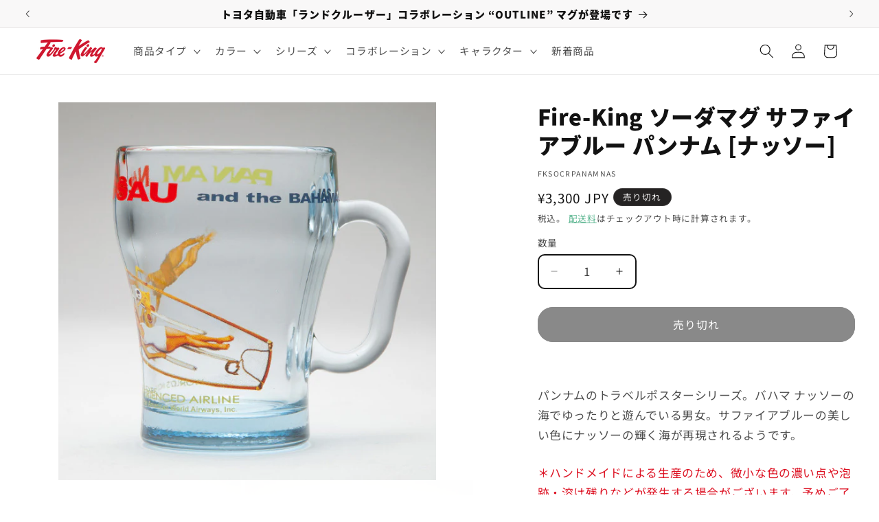

--- FILE ---
content_type: text/javascript
request_url: https://store.fireking-japan.com/cdn/shop/t/22/assets/pubsub.js?v=25310214064522200911766291668
body_size: -576
content:
let subscribers={};function subscribe(eventName,callback){return subscribers[eventName]===void 0&&(subscribers[eventName]=[]),subscribers[eventName]=[...subscribers[eventName],callback],function(){subscribers[eventName]=subscribers[eventName].filter(cb=>cb!==callback)}}function publish(eventName,data){if(subscribers[eventName]){const promises=subscribers[eventName].map(callback=>callback(data));return Promise.all(promises)}else return Promise.resolve()}
//# sourceMappingURL=/cdn/shop/t/22/assets/pubsub.js.map?v=25310214064522200911766291668
